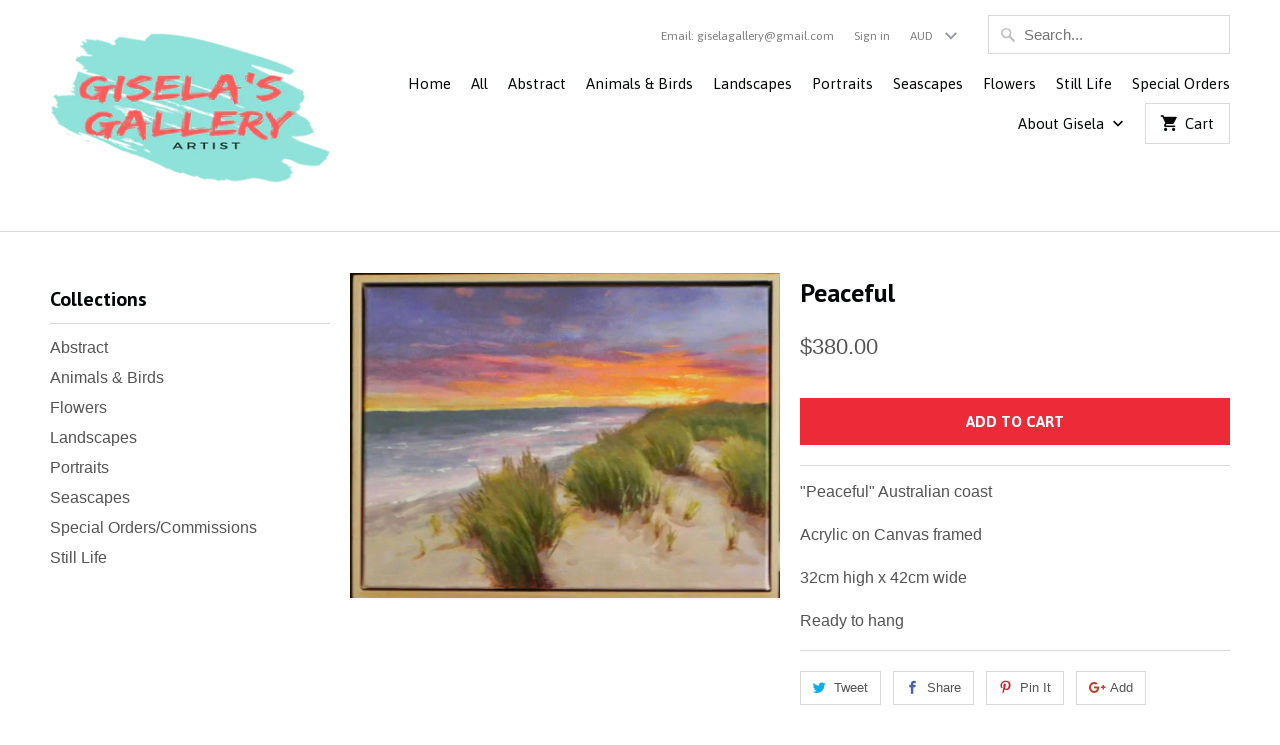

--- FILE ---
content_type: text/html; charset=utf-8
request_url: https://giselagallery.com/products/peaceful
body_size: 16379
content:
<!DOCTYPE html>
<!--[if lt IE 7 ]><html class="ie ie6" lang="en"> <![endif]-->
<!--[if IE 7 ]><html class="ie ie7" lang="en"> <![endif]-->
<!--[if IE 8 ]><html class="ie ie8" lang="en"> <![endif]-->
<!--[if IE 9 ]><html class="ie ie9" lang="en"> <![endif]-->
<!--[if (gte IE 10)|!(IE)]><!--><html lang="en"> <!--<![endif]-->
  <head>
    <meta charset="utf-8">
    <meta http-equiv="cleartype" content="on">
    <meta name="robots" content="index,follow">

    
    <title>Peaceful - Gisela Zimmer</title>

    
      <meta name="description" content="&quot;Peaceful&quot; Australian coast Acrylic on Canvas framed 32cm high x 42cm wide Ready to hang" />
    

    <!-- Custom Fonts -->
    
      <link href="//fonts.googleapis.com/css?family=.|Roboto:light,normal,bold|PT+Sans:light,normal,bold|Asap:light,normal,bold|Raleway:light,normal,bold|" rel="stylesheet" type="text/css" />
    

    

<meta name="author" content="Gisela Zimmer">
<meta property="og:url" content="https://giselagallery.com/products/peaceful">
<meta property="og:site_name" content="Gisela Zimmer">


  <meta property="og:type" content="product">
  <meta property="og:title" content="Peaceful">
  
    <meta property="og:image" content="http://giselagallery.com/cdn/shop/files/IMG_7314_600x.jpg?v=1709437306">
    <meta property="og:image:secure_url" content="https://giselagallery.com/cdn/shop/files/IMG_7314_600x.jpg?v=1709437306">
    
  
    <meta property="og:image" content="http://giselagallery.com/cdn/shop/files/Image-1_8_600x.jpg?v=1709437306">
    <meta property="og:image:secure_url" content="https://giselagallery.com/cdn/shop/files/Image-1_8_600x.jpg?v=1709437306">
    
  
  <meta property="og:price:amount" content="380.00">
  <meta property="og:price:currency" content="AUD">


  <meta property="og:description" content="&quot;Peaceful&quot; Australian coast Acrylic on Canvas framed 32cm high x 42cm wide Ready to hang">




<meta name="twitter:card" content="summary">

  <meta name="twitter:title" content="Peaceful">
  <meta name="twitter:description" content="&quot;Peaceful&quot; Australian coast
Acrylic on Canvas framed
32cm high x 42cm wide
Ready to hang">
  <meta name="twitter:image" content="https://giselagallery.com/cdn/shop/files/IMG_7314_240x.jpg?v=1709437306">
  <meta name="twitter:image:width" content="240">
  <meta name="twitter:image:height" content="240">


    
    

    <!-- Mobile Specific Metas -->
    <meta name="HandheldFriendly" content="True">
    <meta name="MobileOptimized" content="320">
    <meta name="viewport" content="width=device-width,initial-scale=1">
    <meta name="theme-color" content="#ffffff">

    <!-- Stylesheets for Mobilia 5.1.7 -->
    <link href="//giselagallery.com/cdn/shop/t/4/assets/styles.scss.css?v=7906500974557228271709449898" rel="stylesheet" type="text/css" media="all" />

    <!-- Icons -->
    
      <link rel="shortcut icon" type="image/x-icon" href="//giselagallery.com/cdn/shop/files/ArtGallery_small.png?v=1613515393">
    
    <link rel="canonical" href="https://giselagallery.com/products/peaceful" />

    

    <script src="//giselagallery.com/cdn/shop/t/4/assets/app.js?v=155071961359321984361542059153" type="text/javascript"></script>
    <script>window.performance && window.performance.mark && window.performance.mark('shopify.content_for_header.start');</script><meta id="shopify-digital-wallet" name="shopify-digital-wallet" content="/1734672428/digital_wallets/dialog">
<meta name="shopify-checkout-api-token" content="10d0f0ae25657ec7a79b9b47c7e6a0df">
<meta id="in-context-paypal-metadata" data-shop-id="1734672428" data-venmo-supported="false" data-environment="production" data-locale="en_US" data-paypal-v4="true" data-currency="AUD">
<link rel="alternate" type="application/json+oembed" href="https://giselagallery.com/products/peaceful.oembed">
<script async="async" src="/checkouts/internal/preloads.js?locale=en-AU"></script>
<link rel="preconnect" href="https://shop.app" crossorigin="anonymous">
<script async="async" src="https://shop.app/checkouts/internal/preloads.js?locale=en-AU&shop_id=1734672428" crossorigin="anonymous"></script>
<script id="shopify-features" type="application/json">{"accessToken":"10d0f0ae25657ec7a79b9b47c7e6a0df","betas":["rich-media-storefront-analytics"],"domain":"giselagallery.com","predictiveSearch":true,"shopId":1734672428,"locale":"en"}</script>
<script>var Shopify = Shopify || {};
Shopify.shop = "artgalleryonline.myshopify.com";
Shopify.locale = "en";
Shopify.currency = {"active":"AUD","rate":"1.0"};
Shopify.country = "AU";
Shopify.theme = {"name":"mobilia-lamweb","id":24052989996,"schema_name":"Mobilia","schema_version":"5.1.7","theme_store_id":null,"role":"main"};
Shopify.theme.handle = "null";
Shopify.theme.style = {"id":null,"handle":null};
Shopify.cdnHost = "giselagallery.com/cdn";
Shopify.routes = Shopify.routes || {};
Shopify.routes.root = "/";</script>
<script type="module">!function(o){(o.Shopify=o.Shopify||{}).modules=!0}(window);</script>
<script>!function(o){function n(){var o=[];function n(){o.push(Array.prototype.slice.apply(arguments))}return n.q=o,n}var t=o.Shopify=o.Shopify||{};t.loadFeatures=n(),t.autoloadFeatures=n()}(window);</script>
<script>
  window.ShopifyPay = window.ShopifyPay || {};
  window.ShopifyPay.apiHost = "shop.app\/pay";
  window.ShopifyPay.redirectState = null;
</script>
<script id="shop-js-analytics" type="application/json">{"pageType":"product"}</script>
<script defer="defer" async type="module" src="//giselagallery.com/cdn/shopifycloud/shop-js/modules/v2/client.init-shop-cart-sync_C5BV16lS.en.esm.js"></script>
<script defer="defer" async type="module" src="//giselagallery.com/cdn/shopifycloud/shop-js/modules/v2/chunk.common_CygWptCX.esm.js"></script>
<script type="module">
  await import("//giselagallery.com/cdn/shopifycloud/shop-js/modules/v2/client.init-shop-cart-sync_C5BV16lS.en.esm.js");
await import("//giselagallery.com/cdn/shopifycloud/shop-js/modules/v2/chunk.common_CygWptCX.esm.js");

  window.Shopify.SignInWithShop?.initShopCartSync?.({"fedCMEnabled":true,"windoidEnabled":true});

</script>
<script>
  window.Shopify = window.Shopify || {};
  if (!window.Shopify.featureAssets) window.Shopify.featureAssets = {};
  window.Shopify.featureAssets['shop-js'] = {"shop-cart-sync":["modules/v2/client.shop-cart-sync_ZFArdW7E.en.esm.js","modules/v2/chunk.common_CygWptCX.esm.js"],"init-fed-cm":["modules/v2/client.init-fed-cm_CmiC4vf6.en.esm.js","modules/v2/chunk.common_CygWptCX.esm.js"],"shop-button":["modules/v2/client.shop-button_tlx5R9nI.en.esm.js","modules/v2/chunk.common_CygWptCX.esm.js"],"shop-cash-offers":["modules/v2/client.shop-cash-offers_DOA2yAJr.en.esm.js","modules/v2/chunk.common_CygWptCX.esm.js","modules/v2/chunk.modal_D71HUcav.esm.js"],"init-windoid":["modules/v2/client.init-windoid_sURxWdc1.en.esm.js","modules/v2/chunk.common_CygWptCX.esm.js"],"shop-toast-manager":["modules/v2/client.shop-toast-manager_ClPi3nE9.en.esm.js","modules/v2/chunk.common_CygWptCX.esm.js"],"init-shop-email-lookup-coordinator":["modules/v2/client.init-shop-email-lookup-coordinator_B8hsDcYM.en.esm.js","modules/v2/chunk.common_CygWptCX.esm.js"],"init-shop-cart-sync":["modules/v2/client.init-shop-cart-sync_C5BV16lS.en.esm.js","modules/v2/chunk.common_CygWptCX.esm.js"],"avatar":["modules/v2/client.avatar_BTnouDA3.en.esm.js"],"pay-button":["modules/v2/client.pay-button_FdsNuTd3.en.esm.js","modules/v2/chunk.common_CygWptCX.esm.js"],"init-customer-accounts":["modules/v2/client.init-customer-accounts_DxDtT_ad.en.esm.js","modules/v2/client.shop-login-button_C5VAVYt1.en.esm.js","modules/v2/chunk.common_CygWptCX.esm.js","modules/v2/chunk.modal_D71HUcav.esm.js"],"init-shop-for-new-customer-accounts":["modules/v2/client.init-shop-for-new-customer-accounts_ChsxoAhi.en.esm.js","modules/v2/client.shop-login-button_C5VAVYt1.en.esm.js","modules/v2/chunk.common_CygWptCX.esm.js","modules/v2/chunk.modal_D71HUcav.esm.js"],"shop-login-button":["modules/v2/client.shop-login-button_C5VAVYt1.en.esm.js","modules/v2/chunk.common_CygWptCX.esm.js","modules/v2/chunk.modal_D71HUcav.esm.js"],"init-customer-accounts-sign-up":["modules/v2/client.init-customer-accounts-sign-up_CPSyQ0Tj.en.esm.js","modules/v2/client.shop-login-button_C5VAVYt1.en.esm.js","modules/v2/chunk.common_CygWptCX.esm.js","modules/v2/chunk.modal_D71HUcav.esm.js"],"shop-follow-button":["modules/v2/client.shop-follow-button_Cva4Ekp9.en.esm.js","modules/v2/chunk.common_CygWptCX.esm.js","modules/v2/chunk.modal_D71HUcav.esm.js"],"checkout-modal":["modules/v2/client.checkout-modal_BPM8l0SH.en.esm.js","modules/v2/chunk.common_CygWptCX.esm.js","modules/v2/chunk.modal_D71HUcav.esm.js"],"lead-capture":["modules/v2/client.lead-capture_Bi8yE_yS.en.esm.js","modules/v2/chunk.common_CygWptCX.esm.js","modules/v2/chunk.modal_D71HUcav.esm.js"],"shop-login":["modules/v2/client.shop-login_D6lNrXab.en.esm.js","modules/v2/chunk.common_CygWptCX.esm.js","modules/v2/chunk.modal_D71HUcav.esm.js"],"payment-terms":["modules/v2/client.payment-terms_CZxnsJam.en.esm.js","modules/v2/chunk.common_CygWptCX.esm.js","modules/v2/chunk.modal_D71HUcav.esm.js"]};
</script>
<script>(function() {
  var isLoaded = false;
  function asyncLoad() {
    if (isLoaded) return;
    isLoaded = true;
    var urls = ["https:\/\/embed.tawk.to\/widget-script\/5be0c37045840924fe234683\/default.js?shop=artgalleryonline.myshopify.com","\/\/www.powr.io\/powr.js?powr-token=artgalleryonline.myshopify.com\u0026external-type=shopify\u0026shop=artgalleryonline.myshopify.com"];
    for (var i = 0; i < urls.length; i++) {
      var s = document.createElement('script');
      s.type = 'text/javascript';
      s.async = true;
      s.src = urls[i];
      var x = document.getElementsByTagName('script')[0];
      x.parentNode.insertBefore(s, x);
    }
  };
  if(window.attachEvent) {
    window.attachEvent('onload', asyncLoad);
  } else {
    window.addEventListener('load', asyncLoad, false);
  }
})();</script>
<script id="__st">var __st={"a":1734672428,"offset":-43200,"reqid":"a6d9bb21-389c-4fb8-a51b-2ed42a767986-1768646872","pageurl":"giselagallery.com\/products\/peaceful","u":"12b23536f363","p":"product","rtyp":"product","rid":7610527318212};</script>
<script>window.ShopifyPaypalV4VisibilityTracking = true;</script>
<script id="captcha-bootstrap">!function(){'use strict';const t='contact',e='account',n='new_comment',o=[[t,t],['blogs',n],['comments',n],[t,'customer']],c=[[e,'customer_login'],[e,'guest_login'],[e,'recover_customer_password'],[e,'create_customer']],r=t=>t.map((([t,e])=>`form[action*='/${t}']:not([data-nocaptcha='true']) input[name='form_type'][value='${e}']`)).join(','),a=t=>()=>t?[...document.querySelectorAll(t)].map((t=>t.form)):[];function s(){const t=[...o],e=r(t);return a(e)}const i='password',u='form_key',d=['recaptcha-v3-token','g-recaptcha-response','h-captcha-response',i],f=()=>{try{return window.sessionStorage}catch{return}},m='__shopify_v',_=t=>t.elements[u];function p(t,e,n=!1){try{const o=window.sessionStorage,c=JSON.parse(o.getItem(e)),{data:r}=function(t){const{data:e,action:n}=t;return t[m]||n?{data:e,action:n}:{data:t,action:n}}(c);for(const[e,n]of Object.entries(r))t.elements[e]&&(t.elements[e].value=n);n&&o.removeItem(e)}catch(o){console.error('form repopulation failed',{error:o})}}const l='form_type',E='cptcha';function T(t){t.dataset[E]=!0}const w=window,h=w.document,L='Shopify',v='ce_forms',y='captcha';let A=!1;((t,e)=>{const n=(g='f06e6c50-85a8-45c8-87d0-21a2b65856fe',I='https://cdn.shopify.com/shopifycloud/storefront-forms-hcaptcha/ce_storefront_forms_captcha_hcaptcha.v1.5.2.iife.js',D={infoText:'Protected by hCaptcha',privacyText:'Privacy',termsText:'Terms'},(t,e,n)=>{const o=w[L][v],c=o.bindForm;if(c)return c(t,g,e,D).then(n);var r;o.q.push([[t,g,e,D],n]),r=I,A||(h.body.append(Object.assign(h.createElement('script'),{id:'captcha-provider',async:!0,src:r})),A=!0)});var g,I,D;w[L]=w[L]||{},w[L][v]=w[L][v]||{},w[L][v].q=[],w[L][y]=w[L][y]||{},w[L][y].protect=function(t,e){n(t,void 0,e),T(t)},Object.freeze(w[L][y]),function(t,e,n,w,h,L){const[v,y,A,g]=function(t,e,n){const i=e?o:[],u=t?c:[],d=[...i,...u],f=r(d),m=r(i),_=r(d.filter((([t,e])=>n.includes(e))));return[a(f),a(m),a(_),s()]}(w,h,L),I=t=>{const e=t.target;return e instanceof HTMLFormElement?e:e&&e.form},D=t=>v().includes(t);t.addEventListener('submit',(t=>{const e=I(t);if(!e)return;const n=D(e)&&!e.dataset.hcaptchaBound&&!e.dataset.recaptchaBound,o=_(e),c=g().includes(e)&&(!o||!o.value);(n||c)&&t.preventDefault(),c&&!n&&(function(t){try{if(!f())return;!function(t){const e=f();if(!e)return;const n=_(t);if(!n)return;const o=n.value;o&&e.removeItem(o)}(t);const e=Array.from(Array(32),(()=>Math.random().toString(36)[2])).join('');!function(t,e){_(t)||t.append(Object.assign(document.createElement('input'),{type:'hidden',name:u})),t.elements[u].value=e}(t,e),function(t,e){const n=f();if(!n)return;const o=[...t.querySelectorAll(`input[type='${i}']`)].map((({name:t})=>t)),c=[...d,...o],r={};for(const[a,s]of new FormData(t).entries())c.includes(a)||(r[a]=s);n.setItem(e,JSON.stringify({[m]:1,action:t.action,data:r}))}(t,e)}catch(e){console.error('failed to persist form',e)}}(e),e.submit())}));const S=(t,e)=>{t&&!t.dataset[E]&&(n(t,e.some((e=>e===t))),T(t))};for(const o of['focusin','change'])t.addEventListener(o,(t=>{const e=I(t);D(e)&&S(e,y())}));const B=e.get('form_key'),M=e.get(l),P=B&&M;t.addEventListener('DOMContentLoaded',(()=>{const t=y();if(P)for(const e of t)e.elements[l].value===M&&p(e,B);[...new Set([...A(),...v().filter((t=>'true'===t.dataset.shopifyCaptcha))])].forEach((e=>S(e,t)))}))}(h,new URLSearchParams(w.location.search),n,t,e,['guest_login'])})(!0,!0)}();</script>
<script integrity="sha256-4kQ18oKyAcykRKYeNunJcIwy7WH5gtpwJnB7kiuLZ1E=" data-source-attribution="shopify.loadfeatures" defer="defer" src="//giselagallery.com/cdn/shopifycloud/storefront/assets/storefront/load_feature-a0a9edcb.js" crossorigin="anonymous"></script>
<script crossorigin="anonymous" defer="defer" src="//giselagallery.com/cdn/shopifycloud/storefront/assets/shopify_pay/storefront-65b4c6d7.js?v=20250812"></script>
<script data-source-attribution="shopify.dynamic_checkout.dynamic.init">var Shopify=Shopify||{};Shopify.PaymentButton=Shopify.PaymentButton||{isStorefrontPortableWallets:!0,init:function(){window.Shopify.PaymentButton.init=function(){};var t=document.createElement("script");t.src="https://giselagallery.com/cdn/shopifycloud/portable-wallets/latest/portable-wallets.en.js",t.type="module",document.head.appendChild(t)}};
</script>
<script data-source-attribution="shopify.dynamic_checkout.buyer_consent">
  function portableWalletsHideBuyerConsent(e){var t=document.getElementById("shopify-buyer-consent"),n=document.getElementById("shopify-subscription-policy-button");t&&n&&(t.classList.add("hidden"),t.setAttribute("aria-hidden","true"),n.removeEventListener("click",e))}function portableWalletsShowBuyerConsent(e){var t=document.getElementById("shopify-buyer-consent"),n=document.getElementById("shopify-subscription-policy-button");t&&n&&(t.classList.remove("hidden"),t.removeAttribute("aria-hidden"),n.addEventListener("click",e))}window.Shopify?.PaymentButton&&(window.Shopify.PaymentButton.hideBuyerConsent=portableWalletsHideBuyerConsent,window.Shopify.PaymentButton.showBuyerConsent=portableWalletsShowBuyerConsent);
</script>
<script data-source-attribution="shopify.dynamic_checkout.cart.bootstrap">document.addEventListener("DOMContentLoaded",(function(){function t(){return document.querySelector("shopify-accelerated-checkout-cart, shopify-accelerated-checkout")}if(t())Shopify.PaymentButton.init();else{new MutationObserver((function(e,n){t()&&(Shopify.PaymentButton.init(),n.disconnect())})).observe(document.body,{childList:!0,subtree:!0})}}));
</script>
<link id="shopify-accelerated-checkout-styles" rel="stylesheet" media="screen" href="https://giselagallery.com/cdn/shopifycloud/portable-wallets/latest/accelerated-checkout-backwards-compat.css" crossorigin="anonymous">
<style id="shopify-accelerated-checkout-cart">
        #shopify-buyer-consent {
  margin-top: 1em;
  display: inline-block;
  width: 100%;
}

#shopify-buyer-consent.hidden {
  display: none;
}

#shopify-subscription-policy-button {
  background: none;
  border: none;
  padding: 0;
  text-decoration: underline;
  font-size: inherit;
  cursor: pointer;
}

#shopify-subscription-policy-button::before {
  box-shadow: none;
}

      </style>

<script>window.performance && window.performance.mark && window.performance.mark('shopify.content_for_header.end');</script>
  <link href="https://monorail-edge.shopifysvc.com" rel="dns-prefetch">
<script>(function(){if ("sendBeacon" in navigator && "performance" in window) {try {var session_token_from_headers = performance.getEntriesByType('navigation')[0].serverTiming.find(x => x.name == '_s').description;} catch {var session_token_from_headers = undefined;}var session_cookie_matches = document.cookie.match(/_shopify_s=([^;]*)/);var session_token_from_cookie = session_cookie_matches && session_cookie_matches.length === 2 ? session_cookie_matches[1] : "";var session_token = session_token_from_headers || session_token_from_cookie || "";function handle_abandonment_event(e) {var entries = performance.getEntries().filter(function(entry) {return /monorail-edge.shopifysvc.com/.test(entry.name);});if (!window.abandonment_tracked && entries.length === 0) {window.abandonment_tracked = true;var currentMs = Date.now();var navigation_start = performance.timing.navigationStart;var payload = {shop_id: 1734672428,url: window.location.href,navigation_start,duration: currentMs - navigation_start,session_token,page_type: "product"};window.navigator.sendBeacon("https://monorail-edge.shopifysvc.com/v1/produce", JSON.stringify({schema_id: "online_store_buyer_site_abandonment/1.1",payload: payload,metadata: {event_created_at_ms: currentMs,event_sent_at_ms: currentMs}}));}}window.addEventListener('pagehide', handle_abandonment_event);}}());</script>
<script id="web-pixels-manager-setup">(function e(e,d,r,n,o){if(void 0===o&&(o={}),!Boolean(null===(a=null===(i=window.Shopify)||void 0===i?void 0:i.analytics)||void 0===a?void 0:a.replayQueue)){var i,a;window.Shopify=window.Shopify||{};var t=window.Shopify;t.analytics=t.analytics||{};var s=t.analytics;s.replayQueue=[],s.publish=function(e,d,r){return s.replayQueue.push([e,d,r]),!0};try{self.performance.mark("wpm:start")}catch(e){}var l=function(){var e={modern:/Edge?\/(1{2}[4-9]|1[2-9]\d|[2-9]\d{2}|\d{4,})\.\d+(\.\d+|)|Firefox\/(1{2}[4-9]|1[2-9]\d|[2-9]\d{2}|\d{4,})\.\d+(\.\d+|)|Chrom(ium|e)\/(9{2}|\d{3,})\.\d+(\.\d+|)|(Maci|X1{2}).+ Version\/(15\.\d+|(1[6-9]|[2-9]\d|\d{3,})\.\d+)([,.]\d+|)( \(\w+\)|)( Mobile\/\w+|) Safari\/|Chrome.+OPR\/(9{2}|\d{3,})\.\d+\.\d+|(CPU[ +]OS|iPhone[ +]OS|CPU[ +]iPhone|CPU IPhone OS|CPU iPad OS)[ +]+(15[._]\d+|(1[6-9]|[2-9]\d|\d{3,})[._]\d+)([._]\d+|)|Android:?[ /-](13[3-9]|1[4-9]\d|[2-9]\d{2}|\d{4,})(\.\d+|)(\.\d+|)|Android.+Firefox\/(13[5-9]|1[4-9]\d|[2-9]\d{2}|\d{4,})\.\d+(\.\d+|)|Android.+Chrom(ium|e)\/(13[3-9]|1[4-9]\d|[2-9]\d{2}|\d{4,})\.\d+(\.\d+|)|SamsungBrowser\/([2-9]\d|\d{3,})\.\d+/,legacy:/Edge?\/(1[6-9]|[2-9]\d|\d{3,})\.\d+(\.\d+|)|Firefox\/(5[4-9]|[6-9]\d|\d{3,})\.\d+(\.\d+|)|Chrom(ium|e)\/(5[1-9]|[6-9]\d|\d{3,})\.\d+(\.\d+|)([\d.]+$|.*Safari\/(?![\d.]+ Edge\/[\d.]+$))|(Maci|X1{2}).+ Version\/(10\.\d+|(1[1-9]|[2-9]\d|\d{3,})\.\d+)([,.]\d+|)( \(\w+\)|)( Mobile\/\w+|) Safari\/|Chrome.+OPR\/(3[89]|[4-9]\d|\d{3,})\.\d+\.\d+|(CPU[ +]OS|iPhone[ +]OS|CPU[ +]iPhone|CPU IPhone OS|CPU iPad OS)[ +]+(10[._]\d+|(1[1-9]|[2-9]\d|\d{3,})[._]\d+)([._]\d+|)|Android:?[ /-](13[3-9]|1[4-9]\d|[2-9]\d{2}|\d{4,})(\.\d+|)(\.\d+|)|Mobile Safari.+OPR\/([89]\d|\d{3,})\.\d+\.\d+|Android.+Firefox\/(13[5-9]|1[4-9]\d|[2-9]\d{2}|\d{4,})\.\d+(\.\d+|)|Android.+Chrom(ium|e)\/(13[3-9]|1[4-9]\d|[2-9]\d{2}|\d{4,})\.\d+(\.\d+|)|Android.+(UC? ?Browser|UCWEB|U3)[ /]?(15\.([5-9]|\d{2,})|(1[6-9]|[2-9]\d|\d{3,})\.\d+)\.\d+|SamsungBrowser\/(5\.\d+|([6-9]|\d{2,})\.\d+)|Android.+MQ{2}Browser\/(14(\.(9|\d{2,})|)|(1[5-9]|[2-9]\d|\d{3,})(\.\d+|))(\.\d+|)|K[Aa][Ii]OS\/(3\.\d+|([4-9]|\d{2,})\.\d+)(\.\d+|)/},d=e.modern,r=e.legacy,n=navigator.userAgent;return n.match(d)?"modern":n.match(r)?"legacy":"unknown"}(),u="modern"===l?"modern":"legacy",c=(null!=n?n:{modern:"",legacy:""})[u],f=function(e){return[e.baseUrl,"/wpm","/b",e.hashVersion,"modern"===e.buildTarget?"m":"l",".js"].join("")}({baseUrl:d,hashVersion:r,buildTarget:u}),m=function(e){var d=e.version,r=e.bundleTarget,n=e.surface,o=e.pageUrl,i=e.monorailEndpoint;return{emit:function(e){var a=e.status,t=e.errorMsg,s=(new Date).getTime(),l=JSON.stringify({metadata:{event_sent_at_ms:s},events:[{schema_id:"web_pixels_manager_load/3.1",payload:{version:d,bundle_target:r,page_url:o,status:a,surface:n,error_msg:t},metadata:{event_created_at_ms:s}}]});if(!i)return console&&console.warn&&console.warn("[Web Pixels Manager] No Monorail endpoint provided, skipping logging."),!1;try{return self.navigator.sendBeacon.bind(self.navigator)(i,l)}catch(e){}var u=new XMLHttpRequest;try{return u.open("POST",i,!0),u.setRequestHeader("Content-Type","text/plain"),u.send(l),!0}catch(e){return console&&console.warn&&console.warn("[Web Pixels Manager] Got an unhandled error while logging to Monorail."),!1}}}}({version:r,bundleTarget:l,surface:e.surface,pageUrl:self.location.href,monorailEndpoint:e.monorailEndpoint});try{o.browserTarget=l,function(e){var d=e.src,r=e.async,n=void 0===r||r,o=e.onload,i=e.onerror,a=e.sri,t=e.scriptDataAttributes,s=void 0===t?{}:t,l=document.createElement("script"),u=document.querySelector("head"),c=document.querySelector("body");if(l.async=n,l.src=d,a&&(l.integrity=a,l.crossOrigin="anonymous"),s)for(var f in s)if(Object.prototype.hasOwnProperty.call(s,f))try{l.dataset[f]=s[f]}catch(e){}if(o&&l.addEventListener("load",o),i&&l.addEventListener("error",i),u)u.appendChild(l);else{if(!c)throw new Error("Did not find a head or body element to append the script");c.appendChild(l)}}({src:f,async:!0,onload:function(){if(!function(){var e,d;return Boolean(null===(d=null===(e=window.Shopify)||void 0===e?void 0:e.analytics)||void 0===d?void 0:d.initialized)}()){var d=window.webPixelsManager.init(e)||void 0;if(d){var r=window.Shopify.analytics;r.replayQueue.forEach((function(e){var r=e[0],n=e[1],o=e[2];d.publishCustomEvent(r,n,o)})),r.replayQueue=[],r.publish=d.publishCustomEvent,r.visitor=d.visitor,r.initialized=!0}}},onerror:function(){return m.emit({status:"failed",errorMsg:"".concat(f," has failed to load")})},sri:function(e){var d=/^sha384-[A-Za-z0-9+/=]+$/;return"string"==typeof e&&d.test(e)}(c)?c:"",scriptDataAttributes:o}),m.emit({status:"loading"})}catch(e){m.emit({status:"failed",errorMsg:(null==e?void 0:e.message)||"Unknown error"})}}})({shopId: 1734672428,storefrontBaseUrl: "https://giselagallery.com",extensionsBaseUrl: "https://extensions.shopifycdn.com/cdn/shopifycloud/web-pixels-manager",monorailEndpoint: "https://monorail-edge.shopifysvc.com/unstable/produce_batch",surface: "storefront-renderer",enabledBetaFlags: ["2dca8a86"],webPixelsConfigList: [{"id":"57409732","eventPayloadVersion":"v1","runtimeContext":"LAX","scriptVersion":"1","type":"CUSTOM","privacyPurposes":["MARKETING"],"name":"Meta pixel (migrated)"},{"id":"101449924","eventPayloadVersion":"v1","runtimeContext":"LAX","scriptVersion":"1","type":"CUSTOM","privacyPurposes":["ANALYTICS"],"name":"Google Analytics tag (migrated)"},{"id":"shopify-app-pixel","configuration":"{}","eventPayloadVersion":"v1","runtimeContext":"STRICT","scriptVersion":"0450","apiClientId":"shopify-pixel","type":"APP","privacyPurposes":["ANALYTICS","MARKETING"]},{"id":"shopify-custom-pixel","eventPayloadVersion":"v1","runtimeContext":"LAX","scriptVersion":"0450","apiClientId":"shopify-pixel","type":"CUSTOM","privacyPurposes":["ANALYTICS","MARKETING"]}],isMerchantRequest: false,initData: {"shop":{"name":"Gisela Zimmer","paymentSettings":{"currencyCode":"AUD"},"myshopifyDomain":"artgalleryonline.myshopify.com","countryCode":"AU","storefrontUrl":"https:\/\/giselagallery.com"},"customer":null,"cart":null,"checkout":null,"productVariants":[{"price":{"amount":380.0,"currencyCode":"AUD"},"product":{"title":"Peaceful","vendor":"Gisela Zimmer","id":"7610527318212","untranslatedTitle":"Peaceful","url":"\/products\/peaceful","type":""},"id":"42974128341188","image":{"src":"\/\/giselagallery.com\/cdn\/shop\/files\/IMG_7314.jpg?v=1709437306"},"sku":"","title":"Default Title","untranslatedTitle":"Default Title"}],"purchasingCompany":null},},"https://giselagallery.com/cdn","fcfee988w5aeb613cpc8e4bc33m6693e112",{"modern":"","legacy":""},{"shopId":"1734672428","storefrontBaseUrl":"https:\/\/giselagallery.com","extensionBaseUrl":"https:\/\/extensions.shopifycdn.com\/cdn\/shopifycloud\/web-pixels-manager","surface":"storefront-renderer","enabledBetaFlags":"[\"2dca8a86\"]","isMerchantRequest":"false","hashVersion":"fcfee988w5aeb613cpc8e4bc33m6693e112","publish":"custom","events":"[[\"page_viewed\",{}],[\"product_viewed\",{\"productVariant\":{\"price\":{\"amount\":380.0,\"currencyCode\":\"AUD\"},\"product\":{\"title\":\"Peaceful\",\"vendor\":\"Gisela Zimmer\",\"id\":\"7610527318212\",\"untranslatedTitle\":\"Peaceful\",\"url\":\"\/products\/peaceful\",\"type\":\"\"},\"id\":\"42974128341188\",\"image\":{\"src\":\"\/\/giselagallery.com\/cdn\/shop\/files\/IMG_7314.jpg?v=1709437306\"},\"sku\":\"\",\"title\":\"Default Title\",\"untranslatedTitle\":\"Default Title\"}}]]"});</script><script>
  window.ShopifyAnalytics = window.ShopifyAnalytics || {};
  window.ShopifyAnalytics.meta = window.ShopifyAnalytics.meta || {};
  window.ShopifyAnalytics.meta.currency = 'AUD';
  var meta = {"product":{"id":7610527318212,"gid":"gid:\/\/shopify\/Product\/7610527318212","vendor":"Gisela Zimmer","type":"","handle":"peaceful","variants":[{"id":42974128341188,"price":38000,"name":"Peaceful","public_title":null,"sku":""}],"remote":false},"page":{"pageType":"product","resourceType":"product","resourceId":7610527318212,"requestId":"a6d9bb21-389c-4fb8-a51b-2ed42a767986-1768646872"}};
  for (var attr in meta) {
    window.ShopifyAnalytics.meta[attr] = meta[attr];
  }
</script>
<script class="analytics">
  (function () {
    var customDocumentWrite = function(content) {
      var jquery = null;

      if (window.jQuery) {
        jquery = window.jQuery;
      } else if (window.Checkout && window.Checkout.$) {
        jquery = window.Checkout.$;
      }

      if (jquery) {
        jquery('body').append(content);
      }
    };

    var hasLoggedConversion = function(token) {
      if (token) {
        return document.cookie.indexOf('loggedConversion=' + token) !== -1;
      }
      return false;
    }

    var setCookieIfConversion = function(token) {
      if (token) {
        var twoMonthsFromNow = new Date(Date.now());
        twoMonthsFromNow.setMonth(twoMonthsFromNow.getMonth() + 2);

        document.cookie = 'loggedConversion=' + token + '; expires=' + twoMonthsFromNow;
      }
    }

    var trekkie = window.ShopifyAnalytics.lib = window.trekkie = window.trekkie || [];
    if (trekkie.integrations) {
      return;
    }
    trekkie.methods = [
      'identify',
      'page',
      'ready',
      'track',
      'trackForm',
      'trackLink'
    ];
    trekkie.factory = function(method) {
      return function() {
        var args = Array.prototype.slice.call(arguments);
        args.unshift(method);
        trekkie.push(args);
        return trekkie;
      };
    };
    for (var i = 0; i < trekkie.methods.length; i++) {
      var key = trekkie.methods[i];
      trekkie[key] = trekkie.factory(key);
    }
    trekkie.load = function(config) {
      trekkie.config = config || {};
      trekkie.config.initialDocumentCookie = document.cookie;
      var first = document.getElementsByTagName('script')[0];
      var script = document.createElement('script');
      script.type = 'text/javascript';
      script.onerror = function(e) {
        var scriptFallback = document.createElement('script');
        scriptFallback.type = 'text/javascript';
        scriptFallback.onerror = function(error) {
                var Monorail = {
      produce: function produce(monorailDomain, schemaId, payload) {
        var currentMs = new Date().getTime();
        var event = {
          schema_id: schemaId,
          payload: payload,
          metadata: {
            event_created_at_ms: currentMs,
            event_sent_at_ms: currentMs
          }
        };
        return Monorail.sendRequest("https://" + monorailDomain + "/v1/produce", JSON.stringify(event));
      },
      sendRequest: function sendRequest(endpointUrl, payload) {
        // Try the sendBeacon API
        if (window && window.navigator && typeof window.navigator.sendBeacon === 'function' && typeof window.Blob === 'function' && !Monorail.isIos12()) {
          var blobData = new window.Blob([payload], {
            type: 'text/plain'
          });

          if (window.navigator.sendBeacon(endpointUrl, blobData)) {
            return true;
          } // sendBeacon was not successful

        } // XHR beacon

        var xhr = new XMLHttpRequest();

        try {
          xhr.open('POST', endpointUrl);
          xhr.setRequestHeader('Content-Type', 'text/plain');
          xhr.send(payload);
        } catch (e) {
          console.log(e);
        }

        return false;
      },
      isIos12: function isIos12() {
        return window.navigator.userAgent.lastIndexOf('iPhone; CPU iPhone OS 12_') !== -1 || window.navigator.userAgent.lastIndexOf('iPad; CPU OS 12_') !== -1;
      }
    };
    Monorail.produce('monorail-edge.shopifysvc.com',
      'trekkie_storefront_load_errors/1.1',
      {shop_id: 1734672428,
      theme_id: 24052989996,
      app_name: "storefront",
      context_url: window.location.href,
      source_url: "//giselagallery.com/cdn/s/trekkie.storefront.cd680fe47e6c39ca5d5df5f0a32d569bc48c0f27.min.js"});

        };
        scriptFallback.async = true;
        scriptFallback.src = '//giselagallery.com/cdn/s/trekkie.storefront.cd680fe47e6c39ca5d5df5f0a32d569bc48c0f27.min.js';
        first.parentNode.insertBefore(scriptFallback, first);
      };
      script.async = true;
      script.src = '//giselagallery.com/cdn/s/trekkie.storefront.cd680fe47e6c39ca5d5df5f0a32d569bc48c0f27.min.js';
      first.parentNode.insertBefore(script, first);
    };
    trekkie.load(
      {"Trekkie":{"appName":"storefront","development":false,"defaultAttributes":{"shopId":1734672428,"isMerchantRequest":null,"themeId":24052989996,"themeCityHash":"7404227236921770591","contentLanguage":"en","currency":"AUD","eventMetadataId":"30047683-690e-490d-a9d8-e22d15d1a82e"},"isServerSideCookieWritingEnabled":true,"monorailRegion":"shop_domain","enabledBetaFlags":["65f19447"]},"Session Attribution":{},"S2S":{"facebookCapiEnabled":false,"source":"trekkie-storefront-renderer","apiClientId":580111}}
    );

    var loaded = false;
    trekkie.ready(function() {
      if (loaded) return;
      loaded = true;

      window.ShopifyAnalytics.lib = window.trekkie;

      var originalDocumentWrite = document.write;
      document.write = customDocumentWrite;
      try { window.ShopifyAnalytics.merchantGoogleAnalytics.call(this); } catch(error) {};
      document.write = originalDocumentWrite;

      window.ShopifyAnalytics.lib.page(null,{"pageType":"product","resourceType":"product","resourceId":7610527318212,"requestId":"a6d9bb21-389c-4fb8-a51b-2ed42a767986-1768646872","shopifyEmitted":true});

      var match = window.location.pathname.match(/checkouts\/(.+)\/(thank_you|post_purchase)/)
      var token = match? match[1]: undefined;
      if (!hasLoggedConversion(token)) {
        setCookieIfConversion(token);
        window.ShopifyAnalytics.lib.track("Viewed Product",{"currency":"AUD","variantId":42974128341188,"productId":7610527318212,"productGid":"gid:\/\/shopify\/Product\/7610527318212","name":"Peaceful","price":"380.00","sku":"","brand":"Gisela Zimmer","variant":null,"category":"","nonInteraction":true,"remote":false},undefined,undefined,{"shopifyEmitted":true});
      window.ShopifyAnalytics.lib.track("monorail:\/\/trekkie_storefront_viewed_product\/1.1",{"currency":"AUD","variantId":42974128341188,"productId":7610527318212,"productGid":"gid:\/\/shopify\/Product\/7610527318212","name":"Peaceful","price":"380.00","sku":"","brand":"Gisela Zimmer","variant":null,"category":"","nonInteraction":true,"remote":false,"referer":"https:\/\/giselagallery.com\/products\/peaceful"});
      }
    });


        var eventsListenerScript = document.createElement('script');
        eventsListenerScript.async = true;
        eventsListenerScript.src = "//giselagallery.com/cdn/shopifycloud/storefront/assets/shop_events_listener-3da45d37.js";
        document.getElementsByTagName('head')[0].appendChild(eventsListenerScript);

})();</script>
  <script>
  if (!window.ga || (window.ga && typeof window.ga !== 'function')) {
    window.ga = function ga() {
      (window.ga.q = window.ga.q || []).push(arguments);
      if (window.Shopify && window.Shopify.analytics && typeof window.Shopify.analytics.publish === 'function') {
        window.Shopify.analytics.publish("ga_stub_called", {}, {sendTo: "google_osp_migration"});
      }
      console.error("Shopify's Google Analytics stub called with:", Array.from(arguments), "\nSee https://help.shopify.com/manual/promoting-marketing/pixels/pixel-migration#google for more information.");
    };
    if (window.Shopify && window.Shopify.analytics && typeof window.Shopify.analytics.publish === 'function') {
      window.Shopify.analytics.publish("ga_stub_initialized", {}, {sendTo: "google_osp_migration"});
    }
  }
</script>
<script
  defer
  src="https://giselagallery.com/cdn/shopifycloud/perf-kit/shopify-perf-kit-3.0.4.min.js"
  data-application="storefront-renderer"
  data-shop-id="1734672428"
  data-render-region="gcp-us-central1"
  data-page-type="product"
  data-theme-instance-id="24052989996"
  data-theme-name="Mobilia"
  data-theme-version="5.1.7"
  data-monorail-region="shop_domain"
  data-resource-timing-sampling-rate="10"
  data-shs="true"
  data-shs-beacon="true"
  data-shs-export-with-fetch="true"
  data-shs-logs-sample-rate="1"
  data-shs-beacon-endpoint="https://giselagallery.com/api/collect"
></script>
</head>
  <body class="product">

    <div id="shopify-section-header" class="shopify-section header-section">

<div class="header header_border">
  <div class="container content">
    <div class="sixteen columns">
    <div class="four columns logo header-logo alpha">
      <a href="https://giselagallery.com" title="Gisela Zimmer">
        
          <img src="//giselagallery.com/cdn/shop/files/300X215logo_280x@2x.png?v=1613515466" alt="Gisela Zimmer" />
        
      </a>
    </div>

    <div class="twelve nav omega">
      <div class="mobile_hidden mobile_menu_container">
        <ul class="top_menu search_nav">
          
            <li><a href="tel:+Email:giselagallery@gmail.com">Email: giselagallery@gmail.com</a></li>
          
          
          
          
            
              <li>
                <a href="https://giselagallery.com/customer_authentication/redirect?locale=en&amp;region_country=AU" id="customer_login_link">Sign in</a>
              </li>
            
          
          
            <li>
              <select id="currencies" class="currencies " name="currencies">
  
  
  <option value="AUD" selected="selected">AUD</option>
  
    
  
    
    <option value="USD">USD</option>
    
  
    
    <option value="CAD">CAD</option>
    
  
    
    <option value="INR">INR</option>
    
  
    
    <option value="GBP">GBP</option>
    
  
    
    <option value="EUR">EUR</option>
    
  
    
    <option value="JPY">JPY</option>
    
  
</select>
            </li>
          
          
            <li>
              <form class="search" action="/search">
                
                  <input type="hidden" name="type" value="product" />
                
                <input type="text" name="q" class="search_box" placeholder="Search..." value="" autocapitalize="off" autocomplete="off" autocorrect="off" />
              </form>
            </li>
          
        </ul>
        <ul class="main menu">
          
            
              <li><a href="/" >Home</a></li>
            
          
            
              <li><a href="/collections/all" >All</a></li>
            
          
            
              <li><a href="/collections/abstract" >Abstract</a></li>
            
          
            
              <li><a href="/collections/animals" >Animals & Birds</a></li>
            
          
            
              <li><a href="/collections/landscape" >Landscapes</a></li>
            
          
            
              <li><a href="/collections/portraits" >Portraits</a></li>
            
          
            
              <li><a href="/collections/seascapes" >Seascapes</a></li>
            
          
            
              <li><a href="/collections/flowers" >Flowers</a></li>
            
          
            
              <li><a href="/collections/still-life" >Still Life</a></li>
            
          
            
              <li><a href="/collections/special-orders-commissions" >Special Orders</a></li>
            
          
            
              <li class="dropdown"><a href="/pages/about-us" class="sub-menu  ">About Gisela <span class="icon-arrow-down"></span></a>
                <ul>
                  
                </ul>
              </li>
            
          
        </ul>
      </div>
      <ul class="nav_buttons menu">
        <li class="navicon_button">
          <a href="#" class="navicon" title="Menu"><span class="icon-menu"></span><span class="button_label">Menu</span></a>
        </li>
        <li>
          <a href="/cart" class="cart_button " title="Cart"><span class="icon-cart"></span><span class="button_label">Cart</span></a>
        </li>
      </ul>
    </div>
  </div>
</div>
</div>

<div class="toggle_menu nav">
  <ul class="mobile_menu">
    <li>
      <form class="search" action="/search">
        
          <input type="hidden" name="type" value="product" />
        
        <input type="text" name="q" class="search_box" placeholder="Search..." value="" />
      </form>
    </li>
    
      
        <li ><a href="/" title="Home">Home</a></li>
      
    
      
        <li ><a href="/collections/all" title="All">All</a></li>
      
    
      
        <li ><a href="/collections/abstract" title="Abstract">Abstract</a></li>
      
    
      
        <li ><a href="/collections/animals" title="Animals & Birds">Animals & Birds</a></li>
      
    
      
        <li ><a href="/collections/landscape" title="Landscapes">Landscapes</a></li>
      
    
      
        <li ><a href="/collections/portraits" title="Portraits">Portraits</a></li>
      
    
      
        <li ><a href="/collections/seascapes" title="Seascapes">Seascapes</a></li>
      
    
      
        <li ><a href="/collections/flowers" title="Flowers">Flowers</a></li>
      
    
      
        <li ><a href="/collections/still-life" title="Still Life">Still Life</a></li>
      
    
      
        <li ><a href="/collections/special-orders-commissions" title="Special Orders">Special Orders</a></li>
      
    
      
        <li ><a href="/pages/about-us" title="About Gisela" class="toggle"><span>+</span>About Gisela</a>
          <ul>
            
          </ul>
        </li>
      
    
    
    
      
        <li>
          <a href="https://giselagallery.com/customer_authentication/redirect?locale=en&amp;region_country=AU" id="customer_login_link">Sign in</a>
        </li>
      
    
    <li class="currency-container">
      
        <select id="currencies" class="currencies inline" name="currencies">
  
  
  <option value="AUD" selected="selected">AUD</option>
  
    
  
    
    <option value="USD">USD</option>
    
  
    
    <option value="CAD">CAD</option>
    
  
    
    <option value="INR">INR</option>
    
  
    
    <option value="GBP">GBP</option>
    
  
    
    <option value="EUR">EUR</option>
    
  
    
    <option value="JPY">JPY</option>
    
  
</select>
      
    </li>
  </ul>
</div>
<div class="fixed_header"></div>

<style>
  .header-logo.logo a {
    max-width: 280px;
    padding-top: 0px;
  }

  ul.top_menu {
    padding-top: 0px;
  }

</style>


</div>

    <div class="container">
        

<div id="shopify-section-product-template" class="shopify-section product-template-section"><div class="sixteen columns">
  <div class="clearfix breadcrumb">
    <div class="right">
      
      
    </div>
  </div>
</div>





  
  <div class="sidebar four columns toggle-all--false">
    
      <div >
        
          
            <h4 class="toggle"><span>+</span>Collections</h4>
            <ul class="blog_list toggle_list">
              
                <li>
                  <a  href="/collections/abstract" title="Abstract">Abstract</a>

                  
                </li>
              
                <li>
                  <a  href="/collections/animals" title="Animals &amp; Birds">Animals & Birds</a>

                  
                </li>
              
                <li>
                  <a  href="/collections/flowers" title="Flowers">Flowers</a>

                  
                </li>
              
                <li>
                  <a  href="/collections/landscape" title="Landscapes">Landscapes</a>

                  
                </li>
              
                <li>
                  <a  href="/collections/portraits" title="Portraits">Portraits</a>

                  
                </li>
              
                <li>
                  <a  href="/collections/seascapes" title="Seascapes">Seascapes</a>

                  
                </li>
              
                <li>
                  <a  href="/collections/special-orders-commissions" title="Special Orders/Commissions">Special Orders/Commissions</a>

                  
                </li>
              
                <li>
                  <a  href="/collections/still-life" title="Still Life">Still Life</a>

                  
                </li>
              
            </ul>
          

        
      </div>
    
  </div>


  <div class="twelve columns product-7610527318212"   itemscope itemtype="http://schema.org/Product">


  <div class="section product_section clearfix thumbnail_position--bottom-thumbnails  product_slideshow_animation--slide"
       data-thumbnail="bottom-thumbnails"
       data-slideshow-animation="slide"
       data-slideshow-speed="6">

   
     <div class="six columns alpha">
       
<div class="flexslider product_gallery product-7610527318212-gallery product_slider ">
  <ul class="slides">
    
      <li data-thumb="//giselagallery.com/cdn/shop/files/IMG_7314_580x@2x.jpg?v=1709437306" data-title="Peaceful">
        
          <a href="//giselagallery.com/cdn/shop/files/IMG_7314_2048x@2x.jpg?v=1709437306" class="fancybox" data-fancybox-group="7610527318212">
          <img  src="//giselagallery.com/cdn/shop/files/IMG_7314_100x.jpg?v=1709437306"
                alt="Peaceful"
                class=" lazyload transition-in cloudzoom featured_image"
                data-cloudzoom="zoomImage: '//giselagallery.com/cdn/shop/files/IMG_7314_2048x.jpg?v=1709437306', tintColor: '#ffffff', autoInside: 767,  zoomWidth: 460, zoomHeight: 460, touchStartDelay: 250"
                data-index="0"
                data-image-id="36669748216004"
                data-sizes="auto"
                data-src="//giselagallery.com/cdn/shop/files/IMG_7314_2000x.jpg?v=1709437306"
                data-srcset=" //giselagallery.com/cdn/shop/files/IMG_7314_200x.jpg?v=1709437306 200w,
                              //giselagallery.com/cdn/shop/files/IMG_7314_400x.jpg?v=1709437306 400w,
                              //giselagallery.com/cdn/shop/files/IMG_7314_600x.jpg?v=1709437306 600w,
                              //giselagallery.com/cdn/shop/files/IMG_7314_800x.jpg?v=1709437306 800w,
                              //giselagallery.com/cdn/shop/files/IMG_7314_1200x.jpg?v=1709437306 1200w,
                              //giselagallery.com/cdn/shop/files/IMG_7314_2000x.jpg?v=1709437306 2000w"
                 />
          </a>
        
      </li>
    
      <li data-thumb="//giselagallery.com/cdn/shop/files/Image-1_8_580x@2x.jpg?v=1709437306" data-title="Peaceful">
        
          <a href="//giselagallery.com/cdn/shop/files/Image-1_8_2048x@2x.jpg?v=1709437306" class="fancybox" data-fancybox-group="7610527318212">
          <img  src="//giselagallery.com/cdn/shop/files/Image-1_8_100x.jpg?v=1709437306"
                alt="Peaceful"
                class=" lazyload transition-in cloudzoom "
                data-cloudzoom="zoomImage: '//giselagallery.com/cdn/shop/files/Image-1_8_2048x.jpg?v=1709437306', tintColor: '#ffffff', autoInside: 767,  zoomWidth: 460, zoomHeight: 460, touchStartDelay: 250"
                data-index="1"
                data-image-id="36669748510916"
                data-sizes="auto"
                data-src="//giselagallery.com/cdn/shop/files/Image-1_8_2000x.jpg?v=1709437306"
                data-srcset=" //giselagallery.com/cdn/shop/files/Image-1_8_200x.jpg?v=1709437306 200w,
                              //giselagallery.com/cdn/shop/files/Image-1_8_400x.jpg?v=1709437306 400w,
                              //giselagallery.com/cdn/shop/files/Image-1_8_600x.jpg?v=1709437306 600w,
                              //giselagallery.com/cdn/shop/files/Image-1_8_800x.jpg?v=1709437306 800w,
                              //giselagallery.com/cdn/shop/files/Image-1_8_1200x.jpg?v=1709437306 1200w,
                              //giselagallery.com/cdn/shop/files/Image-1_8_2000x.jpg?v=1709437306 2000w"
                 />
          </a>
        
      </li>
    
  </ul>
</div>
&nbsp;
      </div>
   

    <div class="six columns omega">

      
      

      

      <h1 class="product_name" itemprop="name">Peaceful</h1>

      

       

      

      
        <p class="modal_price" itemprop="offers" itemscope itemtype="http://schema.org/Offer">
          <meta itemprop="priceCurrency" content="AUD" />
          <meta itemprop="seller" content="Gisela Zimmer" />
          <link itemprop="availability" href="http://schema.org/InStock">
          <meta itemprop="itemCondition" content="New" />

          <span class="sold_out"></span>
          <span itemprop="price" content="380.00" class="">
            <span class="current_price ">
              
                <span class="money">$380.00</span>
              
            </span>
          </span>
          <span class="was_price">
          
          </span>
        </p>

          
  <div class="notify_form notify-form-7610527318212" id="notify-form-7610527318212" style="display:none">
    <p class="message"></p>
    <form method="post" action="/contact#contact_form" id="contact_form" accept-charset="UTF-8" class="contact-form"><input type="hidden" name="form_type" value="contact" /><input type="hidden" name="utf8" value="✓" />
      
        <p>
          <label for="contact[email]">Notify me when this product is available:</label>
          
          
            <input required type="email" class="notify_email" name="contact[email]" id="contact[email]" placeholder="Enter your email address..." value="" />
          
          
          <input type="hidden" name="challenge" value="false" />
          <input type="hidden" name="contact[body]" class="notify_form_message" data-body="Please notify me when Peaceful becomes available - https://giselagallery.com/products/peaceful" value="Please notify me when Peaceful becomes available - https://giselagallery.com/products/peaceful" />
          <input class="action_button" type="submit" value="Send" style="margin-bottom:0px" />    
        </p>
      
    </form>
  </div>

      

     

      
        
  

  <form action="/cart/add"
      method="post"
      class="clearfix product_form init "
      id="product-form-7610527318212product-template"
      data-money-format="${{amount}}"
      data-shop-currency="AUD"
      data-select-id="product-select-7610527318212productproduct-template"
      data-enable-state="true"
      data-product="{&quot;id&quot;:7610527318212,&quot;title&quot;:&quot;Peaceful&quot;,&quot;handle&quot;:&quot;peaceful&quot;,&quot;description&quot;:&quot;\u003cp\u003e\&quot;Peaceful\&quot; Australian coast\u003c\/p\u003e\n\u003cp\u003eAcrylic on Canvas framed\u003c\/p\u003e\n\u003cp\u003e32cm high x 42cm wide\u003c\/p\u003e\n\u003cp\u003eReady to hang\u003c\/p\u003e&quot;,&quot;published_at&quot;:&quot;2024-03-02T15:41:43-12:00&quot;,&quot;created_at&quot;:&quot;2024-03-02T15:41:43-12:00&quot;,&quot;vendor&quot;:&quot;Gisela Zimmer&quot;,&quot;type&quot;:&quot;&quot;,&quot;tags&quot;:[],&quot;price&quot;:38000,&quot;price_min&quot;:38000,&quot;price_max&quot;:38000,&quot;available&quot;:true,&quot;price_varies&quot;:false,&quot;compare_at_price&quot;:null,&quot;compare_at_price_min&quot;:0,&quot;compare_at_price_max&quot;:0,&quot;compare_at_price_varies&quot;:false,&quot;variants&quot;:[{&quot;id&quot;:42974128341188,&quot;title&quot;:&quot;Default Title&quot;,&quot;option1&quot;:&quot;Default Title&quot;,&quot;option2&quot;:null,&quot;option3&quot;:null,&quot;sku&quot;:&quot;&quot;,&quot;requires_shipping&quot;:true,&quot;taxable&quot;:false,&quot;featured_image&quot;:null,&quot;available&quot;:true,&quot;name&quot;:&quot;Peaceful&quot;,&quot;public_title&quot;:null,&quot;options&quot;:[&quot;Default Title&quot;],&quot;price&quot;:38000,&quot;weight&quot;:0,&quot;compare_at_price&quot;:null,&quot;inventory_management&quot;:null,&quot;barcode&quot;:&quot;&quot;,&quot;requires_selling_plan&quot;:false,&quot;selling_plan_allocations&quot;:[]}],&quot;images&quot;:[&quot;\/\/giselagallery.com\/cdn\/shop\/files\/IMG_7314.jpg?v=1709437306&quot;,&quot;\/\/giselagallery.com\/cdn\/shop\/files\/Image-1_8.jpg?v=1709437306&quot;],&quot;featured_image&quot;:&quot;\/\/giselagallery.com\/cdn\/shop\/files\/IMG_7314.jpg?v=1709437306&quot;,&quot;options&quot;:[&quot;Title&quot;],&quot;media&quot;:[{&quot;alt&quot;:null,&quot;id&quot;:29029732286660,&quot;position&quot;:1,&quot;preview_image&quot;:{&quot;aspect_ratio&quot;:1.323,&quot;height&quot;:473,&quot;width&quot;:626,&quot;src&quot;:&quot;\/\/giselagallery.com\/cdn\/shop\/files\/IMG_7314.jpg?v=1709437306&quot;},&quot;aspect_ratio&quot;:1.323,&quot;height&quot;:473,&quot;media_type&quot;:&quot;image&quot;,&quot;src&quot;:&quot;\/\/giselagallery.com\/cdn\/shop\/files\/IMG_7314.jpg?v=1709437306&quot;,&quot;width&quot;:626},{&quot;alt&quot;:null,&quot;id&quot;:29029732319428,&quot;position&quot;:2,&quot;preview_image&quot;:{&quot;aspect_ratio&quot;:1.0,&quot;height&quot;:640,&quot;width&quot;:640,&quot;src&quot;:&quot;\/\/giselagallery.com\/cdn\/shop\/files\/Image-1_8.jpg?v=1709437306&quot;},&quot;aspect_ratio&quot;:1.0,&quot;height&quot;:640,&quot;media_type&quot;:&quot;image&quot;,&quot;src&quot;:&quot;\/\/giselagallery.com\/cdn\/shop\/files\/Image-1_8.jpg?v=1709437306&quot;,&quot;width&quot;:640}],&quot;requires_selling_plan&quot;:false,&quot;selling_plan_groups&quot;:[],&quot;content&quot;:&quot;\u003cp\u003e\&quot;Peaceful\&quot; Australian coast\u003c\/p\u003e\n\u003cp\u003eAcrylic on Canvas framed\u003c\/p\u003e\n\u003cp\u003e32cm high x 42cm wide\u003c\/p\u003e\n\u003cp\u003eReady to hang\u003c\/p\u003e&quot;}"
      data-product-id="7610527318212">

    


    
      <input type="hidden" name="id" value="42974128341188" />
    

    

    

    
    <div class="purchase clearfix ">
      

      
      <button type="submit" name="add" class="action_button add_to_cart" data-label="Add to Cart"><span class="text">Add to Cart</span></button>
      <div class="continue_shopping">
        <a href="/collections/all">Continue Shopping</a> or <a href="/cart">View Cart</a>
      </div>
    </div>
  </form>


      

      

      
        <hr />
        
         <div class="description" itemprop="description">
           <p>"Peaceful" Australian coast</p>
<p>Acrylic on Canvas framed</p>
<p>32cm high x 42cm wide</p>
<p>Ready to hang</p>
         </div>
        
      

      

       <div class="meta">
         

         

        

        
       </div>

       




  <hr />
  
<div class="social_buttons">
  

  

  <a target="_blank" class="icon-twitter-share" title="Share this on Twitter" href="https://twitter.com/intent/tweet?text=Peaceful&url=https://giselagallery.com/products/peaceful&via=Gisela Zimmer">Tweet</a>

  <a target="_blank" class="icon-facebook-share" title="Share this on Facebook" href="https://www.facebook.com/sharer/sharer.php?u=https://giselagallery.com/products/peaceful">Share</a>

  
    <a target="_blank" data-pin-do="skipLink" class="icon-pinterest-share" title="Share this on Pinterest" href="http://pinterest.com/pin/create/button/?url=https://giselagallery.com/products/peaceful&description=Peaceful&media=https://giselagallery.com/cdn/shop/files/IMG_7314_600x.jpg?v=1709437306">Pin It</a>
  

  <a target="_blank" class="icon-gplus-share" title="Share this on Google+" href="https://plus.google.com/share?url=https://giselagallery.com/products/peaceful">Add</a>

  <a href="mailto:?subject=Thought you might like Peaceful&amp;body=Hey, I was browsing Gisela Zimmer and found Peaceful. I wanted to share it with you.%0D%0A%0D%0Ahttps://giselagallery.com/products/peaceful" target="_blank" class="icon-email-share" title="Email this to a friend">Email</a>
</div>




    </div>

    

  </div>

  




  

  

  

  
    
      <div class="twelve columns">
        <br class="clear" />
        <h2 class="title">Related Items</h2>
        <div class="feature_divider"></div>
      </div>

      
      
      
      <div class="twelve columns">
        







<div itemtype="http://schema.org/ItemList" class="products">
  
    
      
    
  
    
      

        
  <div class="three columns alpha thumbnail even" itemprop="itemListElement" itemscope itemtype="http://schema.org/Product">


  
  

  <a href="/products/deserted-beach-1" itemprop="url">
    <div class="relative product_image">
      
     <img  src="//giselagallery.com/cdn/shop/products/IMG_2884_1_280x@2x.jpg?v=1654854330"
           alt="Deserted Beach"
           class="lazyload transition-in primary"
             />

     
      <img src="//giselagallery.com/cdn/shop/products/DesertedBeach_40e1c553-08cc-4e16-a0f3-0b185d648fad_580x.jpg?v=1654854330" alt="Deserted Beach" class="secondary" />
     


      <div class="quick_shop_container">
        
          <span data-fancybox-href="#product-7144883486916" class="quick_shop action_button" data-gallery="product-7144883486916-gallery">
            Quick Shop
          </span>
        
      </div>
    </div>

    <div class="info">
      <span class="title" itemprop="name">Deserted Beach</span>
      
      

      
        <span class="price " itemprop="offers" itemscope itemtype="http://schema.org/Offer">
          <meta itemprop="price" content="540.00" />
          <meta itemprop="priceCurrency" content="AUD" />
          <meta itemprop="seller" content="Gisela Zimmer" />
          <link itemprop="availability" href="http://schema.org/InStock">
          <meta itemprop="itemCondition" content="New" />

          
            
            
              <span class="money">$540.00</span>
            
            
          
        </span>
      
    </div>
    

    
    
    
  </a>
  
</div>


  

  <div id="product-7144883486916" class="modal quick-shop-modal product-7144883486916">
    <div class="container section" style="width: inherit">
      <div class="eight columns modal_image flex-active-slide">
        
        <img  src="//giselagallery.com/cdn/shop/products/IMG_2884_1_580x@2x.jpg?v=1654854330"
              class="lazyload transition-in"
              alt="Deserted Beach" />
      </div>
      <div class="six columns">
        <h3>Deserted Beach</h3>
        
        

        

        
          <p class="modal_price">
            <span class="sold_out"></span>
            <span class="">
              <span class="current_price ">
                
                  <span class="money">$540.00</span>
                
              </span>
            </span>
            <span class="was_price">
              
            </span>
          </p>

            
  <div class="notify_form notify-form-7144883486916" id="notify-form-7144883486916" style="display:none">
    <p class="message"></p>
    <form method="post" action="/contact#contact_form" id="contact_form" accept-charset="UTF-8" class="contact-form"><input type="hidden" name="form_type" value="contact" /><input type="hidden" name="utf8" value="✓" />
      
        <p>
          <label for="contact[email]">Notify me when this product is available:</label>
          
          
            <input required type="email" class="notify_email" name="contact[email]" id="contact[email]" placeholder="Enter your email address..." value="" />
          
          
          <input type="hidden" name="challenge" value="false" />
          <input type="hidden" name="contact[body]" class="notify_form_message" data-body="Please notify me when Deserted Beach becomes available - https://giselagallery.com/products/peaceful" value="Please notify me when Deserted Beach becomes available - https://giselagallery.com/products/peaceful" />
          <input class="action_button" type="submit" value="Send" style="margin-bottom:0px" />    
        </p>
      
    </form>
  </div>

        

        

        
          
  

  <form action="/cart/add"
      method="post"
      class="clearfix product_form init "
      id="product-form-7144883486916product-template"
      data-money-format="${{amount}}"
      data-shop-currency="AUD"
      data-select-id="product-select-7144883486916product-template"
      data-enable-state="true"
      data-product="{&quot;id&quot;:7144883486916,&quot;title&quot;:&quot;Deserted Beach&quot;,&quot;handle&quot;:&quot;deserted-beach-1&quot;,&quot;description&quot;:&quot;\u003cp\u003eSeascape Original Acrylic on Canvas by Gisela Zimmer \u003c\/p\u003e\n\u003cp\u003e91cm wide x 45cm high\u003c\/p\u003e\n\u003cp\u003eReady to hang\u003c\/p\u003e&quot;,&quot;published_at&quot;:&quot;2022-05-22T18:30:01-12:00&quot;,&quot;created_at&quot;:&quot;2022-05-22T16:12:26-12:00&quot;,&quot;vendor&quot;:&quot;Gisela Zimmer&quot;,&quot;type&quot;:&quot;Artwork&quot;,&quot;tags&quot;:[&quot;abstract&quot;,&quot;acrylic&quot;,&quot;beach&quot;,&quot;blue&quot;,&quot;drone&quot;,&quot;ocean&quot;,&quot;original painting&quot;,&quot;sea&quot;],&quot;price&quot;:54000,&quot;price_min&quot;:54000,&quot;price_max&quot;:54000,&quot;available&quot;:true,&quot;price_varies&quot;:false,&quot;compare_at_price&quot;:null,&quot;compare_at_price_min&quot;:0,&quot;compare_at_price_max&quot;:0,&quot;compare_at_price_varies&quot;:false,&quot;variants&quot;:[{&quot;id&quot;:41541623185604,&quot;title&quot;:&quot;Default Title&quot;,&quot;option1&quot;:&quot;Default Title&quot;,&quot;option2&quot;:null,&quot;option3&quot;:null,&quot;sku&quot;:&quot;&quot;,&quot;requires_shipping&quot;:true,&quot;taxable&quot;:false,&quot;featured_image&quot;:null,&quot;available&quot;:true,&quot;name&quot;:&quot;Deserted Beach&quot;,&quot;public_title&quot;:null,&quot;options&quot;:[&quot;Default Title&quot;],&quot;price&quot;:54000,&quot;weight&quot;:0,&quot;compare_at_price&quot;:null,&quot;inventory_management&quot;:null,&quot;barcode&quot;:&quot;&quot;,&quot;requires_selling_plan&quot;:false,&quot;selling_plan_allocations&quot;:[]}],&quot;images&quot;:[&quot;\/\/giselagallery.com\/cdn\/shop\/products\/IMG_2884_1.jpg?v=1654854330&quot;,&quot;\/\/giselagallery.com\/cdn\/shop\/products\/DesertedBeach_40e1c553-08cc-4e16-a0f3-0b185d648fad.jpg?v=1654854330&quot;],&quot;featured_image&quot;:&quot;\/\/giselagallery.com\/cdn\/shop\/products\/IMG_2884_1.jpg?v=1654854330&quot;,&quot;options&quot;:[&quot;Title&quot;],&quot;media&quot;:[{&quot;alt&quot;:null,&quot;id&quot;:24459560911044,&quot;position&quot;:1,&quot;preview_image&quot;:{&quot;aspect_ratio&quot;:2.02,&quot;height&quot;:306,&quot;width&quot;:618,&quot;src&quot;:&quot;\/\/giselagallery.com\/cdn\/shop\/products\/IMG_2884_1.jpg?v=1654854330&quot;},&quot;aspect_ratio&quot;:2.02,&quot;height&quot;:306,&quot;media_type&quot;:&quot;image&quot;,&quot;src&quot;:&quot;\/\/giselagallery.com\/cdn\/shop\/products\/IMG_2884_1.jpg?v=1654854330&quot;,&quot;width&quot;:618},{&quot;alt&quot;:null,&quot;id&quot;:24459558518980,&quot;position&quot;:2,&quot;preview_image&quot;:{&quot;aspect_ratio&quot;:0.969,&quot;height&quot;:640,&quot;width&quot;:620,&quot;src&quot;:&quot;\/\/giselagallery.com\/cdn\/shop\/products\/DesertedBeach_40e1c553-08cc-4e16-a0f3-0b185d648fad.jpg?v=1654854330&quot;},&quot;aspect_ratio&quot;:0.969,&quot;height&quot;:640,&quot;media_type&quot;:&quot;image&quot;,&quot;src&quot;:&quot;\/\/giselagallery.com\/cdn\/shop\/products\/DesertedBeach_40e1c553-08cc-4e16-a0f3-0b185d648fad.jpg?v=1654854330&quot;,&quot;width&quot;:620}],&quot;requires_selling_plan&quot;:false,&quot;selling_plan_groups&quot;:[],&quot;content&quot;:&quot;\u003cp\u003eSeascape Original Acrylic on Canvas by Gisela Zimmer \u003c\/p\u003e\n\u003cp\u003e91cm wide x 45cm high\u003c\/p\u003e\n\u003cp\u003eReady to hang\u003c\/p\u003e&quot;}"
      data-product-id="7144883486916">

    


    
      <input type="hidden" name="id" value="41541623185604" />
    

    

    

    
    <div class="purchase clearfix ">
      

      
      <button type="submit" name="add" class="action_button add_to_cart" data-label="Add to Cart"><span class="text">Add to Cart</span></button>
      <div class="continue_shopping">
        <a href="javascript:void(0);" class="close">Continue Shopping</a> or <a href="/cart">View Cart</a>
      </div>
    </div>
  </form>


        

        
          <hr />
          
            
              <p>Seascape Original Acrylic on Canvas by Gisela Zimmer  91cm wide x 45cm high Ready to...</p>
            
          
          <p>
            <a href="/products/deserted-beach-1" class="view_product_info" title="Deserted Beach">View full product details &raquo;</a>
          </p>
        
      </div>
    </div>
  </div>



        
          
        
      
    
  
    
      

        
  <div class="three columns  thumbnail odd" itemprop="itemListElement" itemscope itemtype="http://schema.org/Product">


  
  

  <a href="/products/williamsons-beach" itemprop="url">
    <div class="relative product_image">
      
     <img  src="//giselagallery.com/cdn/shop/products/WilliamsonsBeach1_280x@2x.jpg?v=1654428952"
           alt="Williamsons Beach, Wonthaggi, VIC"
           class="lazyload transition-in primary"
             />

     
      <img src="//giselagallery.com/cdn/shop/products/WilliamsonsBeach-50x40_580x.jpg?v=1654428952" alt="Williamsons Beach, Wonthaggi, VIC" class="secondary" />
     


      <div class="quick_shop_container">
        
          <span data-fancybox-href="#product-6907995357380" class="quick_shop action_button" data-gallery="product-6907995357380-gallery">
            Quick Shop
          </span>
        
      </div>
    </div>

    <div class="info">
      <span class="title" itemprop="name">Williamsons Beach, Wonthaggi, VIC</span>
      
      

      
        <span class="price " itemprop="offers" itemscope itemtype="http://schema.org/Offer">
          <meta itemprop="price" content="520.00" />
          <meta itemprop="priceCurrency" content="AUD" />
          <meta itemprop="seller" content="Gisela Zimmer" />
          <link itemprop="availability" href="http://schema.org/OutOfStock">
          <meta itemprop="itemCondition" content="New" />

          
            <span class="sold_out">SOLD</span>
          
        </span>
      
    </div>
    

    
    
    
  </a>
  
</div>


  

  <div id="product-6907995357380" class="modal quick-shop-modal product-6907995357380">
    <div class="container section" style="width: inherit">
      <div class="eight columns modal_image flex-active-slide">
        
        <img  src="//giselagallery.com/cdn/shop/products/WilliamsonsBeach1_580x@2x.jpg?v=1654428952"
              class="lazyload transition-in"
              alt="Williamsons Beach, Wonthaggi, VIC" />
      </div>
      <div class="six columns">
        <h3>Williamsons Beach, Wonthaggi, VIC</h3>
        
        

        

        
          <p class="modal_price">
            <span class="sold_out">SOLD</span>
            <span class="">
              <span class="current_price hidden">
                
                  <span class="money">$520.00</span>
                
              </span>
            </span>
            <span class="was_price">
              
            </span>
          </p>

            
  <div class="notify_form notify-form-6907995357380" id="notify-form-6907995357380" >
    <p class="message"></p>
    <form method="post" action="/contact#contact_form" id="contact_form" accept-charset="UTF-8" class="contact-form"><input type="hidden" name="form_type" value="contact" /><input type="hidden" name="utf8" value="✓" />
      
        <p>
          <label for="contact[email]">Notify me when this product is available:</label>
          
          
            <input required type="email" class="notify_email" name="contact[email]" id="contact[email]" placeholder="Enter your email address..." value="" />
          
          
          <input type="hidden" name="challenge" value="false" />
          <input type="hidden" name="contact[body]" class="notify_form_message" data-body="Please notify me when Williamsons Beach, Wonthaggi, VIC becomes available - https://giselagallery.com/products/peaceful" value="Please notify me when Williamsons Beach, Wonthaggi, VIC becomes available - https://giselagallery.com/products/peaceful" />
          <input class="action_button" type="submit" value="Send" style="margin-bottom:0px" />    
        </p>
      
    </form>
  </div>

        

        

        
          

        

        
          <hr />
          
            
              <p>Landscape Original Acrylic on Canvas by Gisela Zimmer  50cm wide x 40cm high Framed Ready...</p>
            
          
          <p>
            <a href="/products/williamsons-beach" class="view_product_info" title="Williamsons Beach, Wonthaggi, VIC">View full product details &raquo;</a>
          </p>
        
      </div>
    </div>
  </div>



        
          
        
      
    
  
    
      

        
  <div class="three columns  thumbnail even" itemprop="itemListElement" itemscope itemtype="http://schema.org/Product">


  
  

  <a href="/products/waves" itemprop="url">
    <div class="relative product_image">
      
     <img  src="//giselagallery.com/cdn/shop/products/Waves_280x@2x.jpg?v=1653298198"
           alt="Waves"
           class="lazyload transition-in primary"
             />

     
      <img src="//giselagallery.com/cdn/shop/products/Waves_580x.jpg?v=1653298198" alt="Waves" class="secondary" />
     


      <div class="quick_shop_container">
        
          <span data-fancybox-href="#product-7144948957380" class="quick_shop action_button" data-gallery="product-7144948957380-gallery">
            Quick Shop
          </span>
        
      </div>
    </div>

    <div class="info">
      <span class="title" itemprop="name">Waves</span>
      
      

      
        <span class="price " itemprop="offers" itemscope itemtype="http://schema.org/Offer">
          <meta itemprop="price" content="1,420.00" />
          <meta itemprop="priceCurrency" content="AUD" />
          <meta itemprop="seller" content="Gisela Zimmer" />
          <link itemprop="availability" href="http://schema.org/InStock">
          <meta itemprop="itemCondition" content="New" />

          
            
            
              <span class="money">$1,420.00</span>
            
            
          
        </span>
      
    </div>
    

    
    
    
  </a>
  
</div>


  

  <div id="product-7144948957380" class="modal quick-shop-modal product-7144948957380">
    <div class="container section" style="width: inherit">
      <div class="eight columns modal_image flex-active-slide">
        
        <img  src="//giselagallery.com/cdn/shop/products/Waves_580x@2x.jpg?v=1653298198"
              class="lazyload transition-in"
              alt="Waves" />
      </div>
      <div class="six columns">
        <h3>Waves</h3>
        
        

        

        
          <p class="modal_price">
            <span class="sold_out"></span>
            <span class="">
              <span class="current_price ">
                
                  <span class="money">$1,420.00</span>
                
              </span>
            </span>
            <span class="was_price">
              
            </span>
          </p>

            
  <div class="notify_form notify-form-7144948957380" id="notify-form-7144948957380" style="display:none">
    <p class="message"></p>
    <form method="post" action="/contact#contact_form" id="contact_form" accept-charset="UTF-8" class="contact-form"><input type="hidden" name="form_type" value="contact" /><input type="hidden" name="utf8" value="✓" />
      
        <p>
          <label for="contact[email]">Notify me when this product is available:</label>
          
          
            <input required type="email" class="notify_email" name="contact[email]" id="contact[email]" placeholder="Enter your email address..." value="" />
          
          
          <input type="hidden" name="challenge" value="false" />
          <input type="hidden" name="contact[body]" class="notify_form_message" data-body="Please notify me when Waves becomes available - https://giselagallery.com/products/peaceful" value="Please notify me when Waves becomes available - https://giselagallery.com/products/peaceful" />
          <input class="action_button" type="submit" value="Send" style="margin-bottom:0px" />    
        </p>
      
    </form>
  </div>

        

        

        
          
  

  <form action="/cart/add"
      method="post"
      class="clearfix product_form init "
      id="product-form-7144948957380product-template"
      data-money-format="${{amount}}"
      data-shop-currency="AUD"
      data-select-id="product-select-7144948957380product-template"
      data-enable-state="true"
      data-product="{&quot;id&quot;:7144948957380,&quot;title&quot;:&quot;Waves&quot;,&quot;handle&quot;:&quot;waves&quot;,&quot;description&quot;:&quot;\u003cp\u003e\u003cspan style=\&quot;color: #ff2a00;\&quot;\u003e\u003cstrong\u003eSOLD\u003c\/strong\u003e\u003c\/span\u003e\u003c\/p\u003e\n\u003cp\u003e\u003cspan data-mce-fragment=\&quot;1\&quot;\u003eOriginal Acrylic on Canvas\u003c\/span\u003e\u003c\/p\u003e\n\u003cp\u003e122cm wide x 91cm high\u003c\/p\u003e\n\u003cp\u003eReady to hang\u003c\/p\u003e&quot;,&quot;published_at&quot;:&quot;2022-05-22T21:29:57-12:00&quot;,&quot;created_at&quot;:&quot;2022-05-22T21:29:56-12:00&quot;,&quot;vendor&quot;:&quot;Gisela Zimmer&quot;,&quot;type&quot;:&quot;Artwork&quot;,&quot;tags&quot;:[],&quot;price&quot;:142000,&quot;price_min&quot;:142000,&quot;price_max&quot;:142000,&quot;available&quot;:true,&quot;price_varies&quot;:false,&quot;compare_at_price&quot;:null,&quot;compare_at_price_min&quot;:0,&quot;compare_at_price_max&quot;:0,&quot;compare_at_price_varies&quot;:false,&quot;variants&quot;:[{&quot;id&quot;:41542265110724,&quot;title&quot;:&quot;Default Title&quot;,&quot;option1&quot;:&quot;Default Title&quot;,&quot;option2&quot;:null,&quot;option3&quot;:null,&quot;sku&quot;:&quot;&quot;,&quot;requires_shipping&quot;:true,&quot;taxable&quot;:false,&quot;featured_image&quot;:null,&quot;available&quot;:true,&quot;name&quot;:&quot;Waves&quot;,&quot;public_title&quot;:null,&quot;options&quot;:[&quot;Default Title&quot;],&quot;price&quot;:142000,&quot;weight&quot;:0,&quot;compare_at_price&quot;:null,&quot;inventory_management&quot;:null,&quot;barcode&quot;:&quot;&quot;,&quot;requires_selling_plan&quot;:false,&quot;selling_plan_allocations&quot;:[]}],&quot;images&quot;:[&quot;\/\/giselagallery.com\/cdn\/shop\/products\/Waves.jpg?v=1653298198&quot;],&quot;featured_image&quot;:&quot;\/\/giselagallery.com\/cdn\/shop\/products\/Waves.jpg?v=1653298198&quot;,&quot;options&quot;:[&quot;Title&quot;],&quot;media&quot;:[{&quot;alt&quot;:null,&quot;id&quot;:24290804629700,&quot;position&quot;:1,&quot;preview_image&quot;:{&quot;aspect_ratio&quot;:1.348,&quot;height&quot;:712,&quot;width&quot;:960,&quot;src&quot;:&quot;\/\/giselagallery.com\/cdn\/shop\/products\/Waves.jpg?v=1653298198&quot;},&quot;aspect_ratio&quot;:1.348,&quot;height&quot;:712,&quot;media_type&quot;:&quot;image&quot;,&quot;src&quot;:&quot;\/\/giselagallery.com\/cdn\/shop\/products\/Waves.jpg?v=1653298198&quot;,&quot;width&quot;:960}],&quot;requires_selling_plan&quot;:false,&quot;selling_plan_groups&quot;:[],&quot;content&quot;:&quot;\u003cp\u003e\u003cspan style=\&quot;color: #ff2a00;\&quot;\u003e\u003cstrong\u003eSOLD\u003c\/strong\u003e\u003c\/span\u003e\u003c\/p\u003e\n\u003cp\u003e\u003cspan data-mce-fragment=\&quot;1\&quot;\u003eOriginal Acrylic on Canvas\u003c\/span\u003e\u003c\/p\u003e\n\u003cp\u003e122cm wide x 91cm high\u003c\/p\u003e\n\u003cp\u003eReady to hang\u003c\/p\u003e&quot;}"
      data-product-id="7144948957380">

    


    
      <input type="hidden" name="id" value="41542265110724" />
    

    

    

    
    <div class="purchase clearfix ">
      

      
      <button type="submit" name="add" class="action_button add_to_cart" data-label="Add to Cart"><span class="text">Add to Cart</span></button>
      <div class="continue_shopping">
        <a href="javascript:void(0);" class="close">Continue Shopping</a> or <a href="/cart">View Cart</a>
      </div>
    </div>
  </form>


        

        
          <hr />
          
            
              <p>SOLD
Original Acrylic on Canvas
122cm wide x 91cm high
Ready to hang</p>
            
          
          <p>
            <a href="/products/waves" class="view_product_info" title="Waves">View full product details &raquo;</a>
          </p>
        
      </div>
    </div>
  </div>



        
          
        
      
    
  
    
      

        
  <div class="three columns omega thumbnail odd" itemprop="itemListElement" itemscope itemtype="http://schema.org/Product">


  
  

  <a href="/products/tranquility-1" itemprop="url">
    <div class="relative product_image">
      
     <img  src="//giselagallery.com/cdn/shop/products/Tranquility_280x@2x.jpg?v=1653293424"
           alt="Tranquility"
           class="lazyload transition-in primary"
             />

     
      <img src="//giselagallery.com/cdn/shop/files/Tranquility2_580x.jpg?v=1709165291" alt="Tranquility" class="secondary" />
     


      <div class="quick_shop_container">
        
          <span data-fancybox-href="#product-7144935096516" class="quick_shop action_button" data-gallery="product-7144935096516-gallery">
            Quick Shop
          </span>
        
      </div>
    </div>

    <div class="info">
      <span class="title" itemprop="name">Tranquility</span>
      
      

      
        <span class="price " itemprop="offers" itemscope itemtype="http://schema.org/Offer">
          <meta itemprop="price" content="995.00" />
          <meta itemprop="priceCurrency" content="AUD" />
          <meta itemprop="seller" content="Gisela Zimmer" />
          <link itemprop="availability" href="http://schema.org/InStock">
          <meta itemprop="itemCondition" content="New" />

          
            
            
              <span class="money">$995.00</span>
            
            
          
        </span>
      
    </div>
    

    
    
    
  </a>
  
</div>


  

  <div id="product-7144935096516" class="modal quick-shop-modal product-7144935096516">
    <div class="container section" style="width: inherit">
      <div class="eight columns modal_image flex-active-slide">
        
        <img  src="//giselagallery.com/cdn/shop/products/Tranquility_580x@2x.jpg?v=1653293424"
              class="lazyload transition-in"
              alt="Tranquility" />
      </div>
      <div class="six columns">
        <h3>Tranquility</h3>
        
        

        

        
          <p class="modal_price">
            <span class="sold_out"></span>
            <span class="">
              <span class="current_price ">
                
                  <span class="money">$995.00</span>
                
              </span>
            </span>
            <span class="was_price">
              
            </span>
          </p>

            
  <div class="notify_form notify-form-7144935096516" id="notify-form-7144935096516" style="display:none">
    <p class="message"></p>
    <form method="post" action="/contact#contact_form" id="contact_form" accept-charset="UTF-8" class="contact-form"><input type="hidden" name="form_type" value="contact" /><input type="hidden" name="utf8" value="✓" />
      
        <p>
          <label for="contact[email]">Notify me when this product is available:</label>
          
          
            <input required type="email" class="notify_email" name="contact[email]" id="contact[email]" placeholder="Enter your email address..." value="" />
          
          
          <input type="hidden" name="challenge" value="false" />
          <input type="hidden" name="contact[body]" class="notify_form_message" data-body="Please notify me when Tranquility becomes available - https://giselagallery.com/products/peaceful" value="Please notify me when Tranquility becomes available - https://giselagallery.com/products/peaceful" />
          <input class="action_button" type="submit" value="Send" style="margin-bottom:0px" />    
        </p>
      
    </form>
  </div>

        

        

        
          
  

  <form action="/cart/add"
      method="post"
      class="clearfix product_form init "
      id="product-form-7144935096516product-template"
      data-money-format="${{amount}}"
      data-shop-currency="AUD"
      data-select-id="product-select-7144935096516product-template"
      data-enable-state="true"
      data-product="{&quot;id&quot;:7144935096516,&quot;title&quot;:&quot;Tranquility&quot;,&quot;handle&quot;:&quot;tranquility-1&quot;,&quot;description&quot;:&quot;\u003cp\u003e\u003cspan data-mce-fragment=\&quot;1\&quot;\u003eSeascape Original Acrylic on Canvas\u003c\/span\u003e\u003c\/p\u003e\n\u003cp\u003e91cm wide x 61cm high\u003c\/p\u003e\n\u003cp\u003eReady to hang\u003c\/p\u003e&quot;,&quot;published_at&quot;:&quot;2022-05-22T20:10:24-12:00&quot;,&quot;created_at&quot;:&quot;2022-05-22T20:10:23-12:00&quot;,&quot;vendor&quot;:&quot;Gisela Zimmer&quot;,&quot;type&quot;:&quot;Artwork&quot;,&quot;tags&quot;:[],&quot;price&quot;:99500,&quot;price_min&quot;:99500,&quot;price_max&quot;:99500,&quot;available&quot;:true,&quot;price_varies&quot;:false,&quot;compare_at_price&quot;:null,&quot;compare_at_price_min&quot;:0,&quot;compare_at_price_max&quot;:0,&quot;compare_at_price_varies&quot;:false,&quot;variants&quot;:[{&quot;id&quot;:41542155075780,&quot;title&quot;:&quot;Default Title&quot;,&quot;option1&quot;:&quot;Default Title&quot;,&quot;option2&quot;:null,&quot;option3&quot;:null,&quot;sku&quot;:&quot;&quot;,&quot;requires_shipping&quot;:true,&quot;taxable&quot;:false,&quot;featured_image&quot;:null,&quot;available&quot;:true,&quot;name&quot;:&quot;Tranquility&quot;,&quot;public_title&quot;:null,&quot;options&quot;:[&quot;Default Title&quot;],&quot;price&quot;:99500,&quot;weight&quot;:0,&quot;compare_at_price&quot;:null,&quot;inventory_management&quot;:null,&quot;barcode&quot;:&quot;&quot;,&quot;requires_selling_plan&quot;:false,&quot;selling_plan_allocations&quot;:[]}],&quot;images&quot;:[&quot;\/\/giselagallery.com\/cdn\/shop\/products\/Tranquility.jpg?v=1653293424&quot;,&quot;\/\/giselagallery.com\/cdn\/shop\/files\/Tranquility2.jpg?v=1709165291&quot;],&quot;featured_image&quot;:&quot;\/\/giselagallery.com\/cdn\/shop\/products\/Tranquility.jpg?v=1653293424&quot;,&quot;options&quot;:[&quot;Title&quot;],&quot;media&quot;:[{&quot;alt&quot;:null,&quot;id&quot;:24290429239492,&quot;position&quot;:1,&quot;preview_image&quot;:{&quot;aspect_ratio&quot;:1.51,&quot;height&quot;:678,&quot;width&quot;:1024,&quot;src&quot;:&quot;\/\/giselagallery.com\/cdn\/shop\/products\/Tranquility.jpg?v=1653293424&quot;},&quot;aspect_ratio&quot;:1.51,&quot;height&quot;:678,&quot;media_type&quot;:&quot;image&quot;,&quot;src&quot;:&quot;\/\/giselagallery.com\/cdn\/shop\/products\/Tranquility.jpg?v=1653293424&quot;,&quot;width&quot;:1024},{&quot;alt&quot;:null,&quot;id&quot;:28970545742020,&quot;position&quot;:2,&quot;preview_image&quot;:{&quot;aspect_ratio&quot;:0.918,&quot;height&quot;:902,&quot;width&quot;:828,&quot;src&quot;:&quot;\/\/giselagallery.com\/cdn\/shop\/files\/Tranquility2.jpg?v=1709165291&quot;},&quot;aspect_ratio&quot;:0.918,&quot;height&quot;:902,&quot;media_type&quot;:&quot;image&quot;,&quot;src&quot;:&quot;\/\/giselagallery.com\/cdn\/shop\/files\/Tranquility2.jpg?v=1709165291&quot;,&quot;width&quot;:828}],&quot;requires_selling_plan&quot;:false,&quot;selling_plan_groups&quot;:[],&quot;content&quot;:&quot;\u003cp\u003e\u003cspan data-mce-fragment=\&quot;1\&quot;\u003eSeascape Original Acrylic on Canvas\u003c\/span\u003e\u003c\/p\u003e\n\u003cp\u003e91cm wide x 61cm high\u003c\/p\u003e\n\u003cp\u003eReady to hang\u003c\/p\u003e&quot;}"
      data-product-id="7144935096516">

    


    
      <input type="hidden" name="id" value="41542155075780" />
    

    

    

    
    <div class="purchase clearfix ">
      

      
      <button type="submit" name="add" class="action_button add_to_cart" data-label="Add to Cart"><span class="text">Add to Cart</span></button>
      <div class="continue_shopping">
        <a href="javascript:void(0);" class="close">Continue Shopping</a> or <a href="/cart">View Cart</a>
      </div>
    </div>
  </form>


        

        
          <hr />
          
            
              <p>Seascape Original Acrylic on Canvas
91cm wide x 61cm high
Ready to hang</p>
            
          
          <p>
            <a href="/products/tranquility-1" class="view_product_info" title="Tranquility">View full product details &raquo;</a>
          </p>
        
      </div>
    </div>
  </div>



        
          
    <br class="clear product_clear" />

        
      
    
  
</div>
      </div>
    </div>
    
  

</div>

</div>
    </div> <!-- end container -->

    
    <div id="shopify-section-footer" class="shopify-section footer-section"><div class="footer">
  <div class="container">
    <div class="seven columns">
      
        <h6>Sign up for our Newsletter</h6>
        <div class="newsletter ">
  <p class="message"></p>

  <form method="post" action="/contact#contact_form" id="contact_form" accept-charset="UTF-8" class="contact-form"><input type="hidden" name="form_type" value="customer" /><input type="hidden" name="utf8" value="✓" />
    

    
      <input type="hidden" name="contact[tags]" value="newsletter" />
    

    
    

    <input type="hidden" name="challenge" value="false" />  
    <input type="email" class="contact_email" name="contact[email]" required placeholder="Enter your email address..." autocorrect="off" autocapitalize="off" />
    <input type='submit' class="action_button sign_up" value="Sign Up" />
  </form>
</div>

        <p>Sign up to get the latest on sales, new releases and more …</p>
      
    </div>

    <div class="three columns">
      <h6>Main menu</h6>
      <ul class="footer_menu">
        
          <li><a href="/" title="Home">Home</a></li>
        
          <li><a href="/collections/all" title="All">All</a></li>
        
          <li><a href="/collections/abstract" title="Abstract">Abstract</a></li>
        
          <li><a href="/collections/animals" title="Animals & Birds">Animals & Birds</a></li>
        
          <li><a href="/collections/landscape" title="Landscapes">Landscapes</a></li>
        
          <li><a href="/collections/portraits" title="Portraits">Portraits</a></li>
        
          <li><a href="/collections/seascapes" title="Seascapes">Seascapes</a></li>
        
          <li><a href="/collections/flowers" title="Flowers">Flowers</a></li>
        
          <li><a href="/collections/still-life" title="Still Life">Still Life</a></li>
        
          <li><a href="/collections/special-orders-commissions" title="Special Orders">Special Orders</a></li>
        
          <li><a href="/pages/about-us" title="About Gisela">About Gisela</a></li>
        
      </ul>
    </div>

    <div class="three columns">
      <h6>About</h6>
      <ul class="footer_menu">
        
          <li><a href="/pages/about-us" title="About">About</a></li>
        
          <li><a href="/search" title="Search">Search</a></li>
        
      </ul>
    </div>

    <div class="three columns">
      
        <h6 class="social">Social</h6>
        <ul class="social_icons">
  

  
    <li class="facebook"><a href="https://www.facebook.com/GiselaZimmerArt" title="Gisela Zimmer on Facebook" rel="me" target="_blank"><span class="icon-facebook"></span></a></li>
  

  

  

  

  

  

  

  
    <li class="instagram"><a href="https://www.instagram.com/giselazimmer_art/" title="Gisela Zimmer on Instagram" rel="me" target="_blank"><span class="icon-instagram"></span></a></li>
  

  

  

  
    <li class="email"><a href="mailto:giselagallery@gmail.com" title="Email Gisela Zimmer" rel="me" target="_blank"><span class="icon-email"></span></a></li>
  
</ul>
      
    </div>

    <div class="sixteen columns">
      

      <hr />
    </div>

    <div class="six columns">
      <p class="credits">
        &copy; 2026 <a href="/" title="">Gisela Zimmer</a>.
        
      </p>
    </div>

    <div class="ten columns credits_right">
      <p class="credits">
        
        
      </p>

      
        <div class="payment_methods">
          
            <img src="//giselagallery.com/cdn/shopifycloud/storefront/assets/payment_icons/american_express-1efdc6a3.svg" alt="American express" />
          
            <img src="//giselagallery.com/cdn/shopifycloud/storefront/assets/payment_icons/master-54b5a7ce.svg" alt="Master" />
          
            <img src="//giselagallery.com/cdn/shopifycloud/storefront/assets/payment_icons/paypal-a7c68b85.svg" alt="Paypal" />
          
            <img src="//giselagallery.com/cdn/shopifycloud/storefront/assets/payment_icons/shopify_pay-925ab76d.svg" alt="Shopify pay" />
          
            <img src="//giselagallery.com/cdn/shopifycloud/storefront/assets/payment_icons/unionpay-38c64159.svg" alt="Unionpay" />
          
            <img src="//giselagallery.com/cdn/shopifycloud/storefront/assets/payment_icons/visa-65d650f7.svg" alt="Visa" />
          
        </div>
      
    </div>
  </div>

</div> <!-- end footer -->




</div>

    

    

    

<script src="/services/javascripts/currencies.js" type="text/javascript"></script>
<script src="//giselagallery.com/cdn/shop/t/4/assets/jquery.currencies.min.js?v=165048700939037185011540880995" type="text/javascript"></script>

<script>


  Currency.format = 'money_format';


var shopCurrency = 'AUD';

/* Sometimes merchants change their shop currency, let's tell our JavaScript file */
Currency.money_with_currency_format[shopCurrency] = "${{amount}} AUD";
Currency.money_format[shopCurrency] = "${{amount}}";
  
/* Default currency */
var defaultCurrency = 'AUD' || shopCurrency;
  
/* Cookie currency */
var cookieCurrency = Currency.cookie.read();

/* Fix for customer account pages */
jQuery('span.money span.money').each(function() {
  jQuery(this).parents('span.money').removeClass('money');
});

/* Saving the current price */
jQuery('span.money').each(function() {
  jQuery(this).attr('data-currency-AUD', jQuery(this).html());
});

// If there's no cookie.
if (cookieCurrency == null) {
  if (shopCurrency !== defaultCurrency) {
    Currency.convertAll(shopCurrency, defaultCurrency);
  }
  else {
    Currency.currentCurrency = defaultCurrency;
  }
}
// If the cookie value does not correspond to any value in the currency dropdown.
else if (jQuery('[name=currencies]').size() && jQuery('[name=currencies] option[value=' + cookieCurrency + ']').size() === 0) {
  Currency.currentCurrency = shopCurrency;
  Currency.cookie.write(shopCurrency);
}
else if (cookieCurrency === shopCurrency) {
  Currency.currentCurrency = shopCurrency;
}
else {
  Currency.convertAll(shopCurrency, cookieCurrency);
}

jQuery('[name=currencies]').val(Currency.currentCurrency).change(function() {
  var newCurrency = jQuery(this).val();
  Currency.convertAll(Currency.currentCurrency, newCurrency);
  jQuery('.selected-currency').text(Currency.currentCurrency);
});

var original_selectCallback = window.selectCallback;
var selectCallback = function(variant, selector) {
  original_selectCallback(variant, selector);
  Currency.convertAll(shopCurrency, jQuery('[name=currencies]').val());
  jQuery('.selected-currency').text(Currency.currentCurrency);
};

jQuery('.selected-currency').text(Currency.currentCurrency);

</script>


    
  <!-- Delete the Beeketing script below after uninstalling Happy Messenger app to remove it from your theme. For more info, read here: https://bit.ly/hmesscode or contact us at hi@beeketing.com. --><!-- BEEKETINGSCRIPT CODE START --><!-- BEEKETINGSCRIPT CODE END --></body>
</html>
